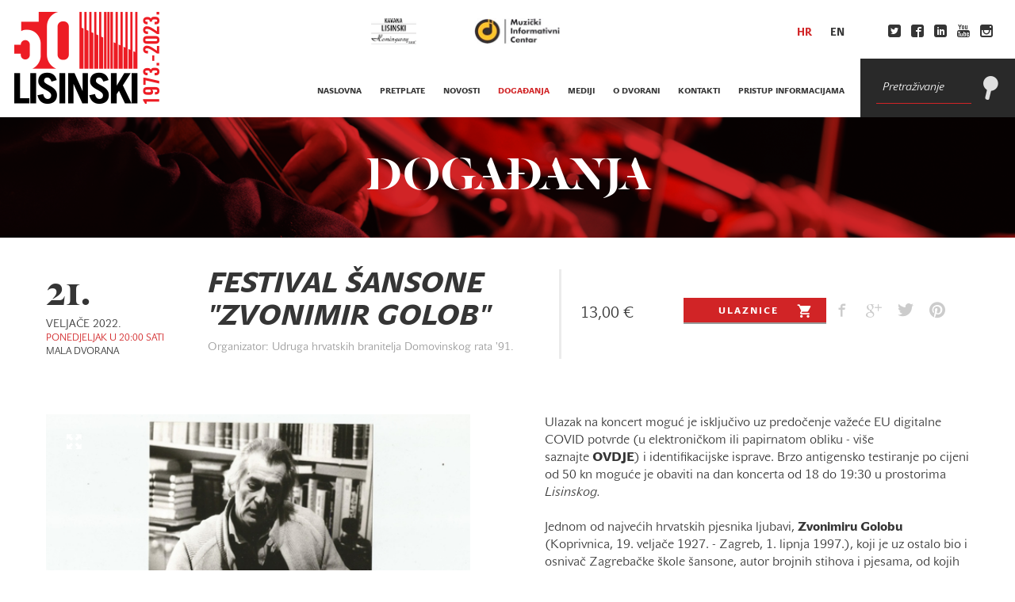

--- FILE ---
content_type: text/html; charset=utf-8
request_url: https://www.lisinski.hr/hr/dogadanja/festival-sansone-br-zvonimir-golob/
body_size: 28741
content:


<!DOCTYPE html>
<html>
  <head class="c_darkmode">
  <title>FESTIVAL ŠANSONE  &quot;ZVONIMIR GOLOB&quot; | Događanja | Lisinski</title>

    <meta name="viewport" content="width=device-width, initial-scale=1">
    <link rel="stylesheet" href="/media/static/styles/app2.css?v=181120252" media="screen" charset="utf-8">
    <link rel="stylesheet" href="https://cdn.jsdelivr.net/gh/orestbida/cookieconsent@v2.9.1/dist/cookieconsent.css" media="screen" charset="utf-8">
    <link rel="stylesheet" href="/media/static/styles/lisinski-cookie.css?v=260420237" media="screen" charset="utf-8">
    <!-- HTML5 Shim and Respond.js IE8 support of HTML5 elements and media queries -->
    <!-- WARNING: Respond.js doesn't work if you view the page via file:// -->
    <!--[if lt IE 9]>
     <script src="https://cdnjs.cloudflare.com/ajax/libs/html5shiv/3.7.2/html5shiv.min.js"></script>
     <script src="https://cdnjs.cloudflare.com/ajax/libs/respond.js/1.4.2/respond.min.js"></script>
    <![endif]-->

    
        <script src="/media/static/scripts/app.js"></script>
    
    
  <link rel="canonical" href="https://www.lisinski.hr/hr/dogadanja/festival-sansone-br-zvonimir-golob/" />
  <!-- Facebook tags -->
  <meta property="og:url" content="https://www.lisinski.hr/hr/dogadanja/festival-sansone-br-zvonimir-golob/" />
  <meta property="og:title" content="FESTIVAL ŠANSONE  &quot;ZVONIMIR GOLOB&quot;" />
  <meta property="og:description" content="Ulazak na koncert moguć je isključivo uz predočenje&amp;nbsp;važeće EU digitalne COVID potvrde (u elektroničkom ili papirnatom obliku - vi&amp;scaron;e saznajte&amp;nbsp;OVDJE)&amp;nbsp;i ..." />
  <meta property="og:site_name" content="Lisinski" />
  <meta property="og:type" content="article" />
  <meta property="og:image" content="https://www.lisinski.hr/media/CACHE/images/images/Scan0312_2/8789f87d1e833403fc19993689f83893.jpg" />
  <!-- Twitter Card data -->
  <meta name="twitter:title" content="FESTIVAL ŠANSONE  &quot;ZVONIMIR GOLOB&quot;">
  <meta name="twitter:description" content="Ulazak na koncert moguć je isključivo uz predočenje&amp;nbsp;važeće EU digitalne COVID potvrde (u elektroničkom ili papirnatom obliku - vi&amp;scaron;e saznajte&amp;nbsp;OVDJE)&amp;nbsp;i ...">
  <meta name="twitter:site" content="@KD_Lisinski">
  <meta name="twitter:creator" content="@KD_Lisinski">
  <meta name="twitter:image" content="https://www.lisinski.hr/media/CACHE/images/images/Scan0312_2/8789f87d1e833403fc19993689f83893.jpg">

  </head>
  
  <body class="c_darkmode" data-token="rqv5hpOLzBw13NpuPzHDq0L6zrDYm2Ph" data-language="hr"  >
    <div class="container">

    

        <header class="mainmenu clearfix">


          <div class="m-left">
              <a id="logo" href="/hr/">
              <img src="/media/static/images/50y_logo_web.png" alt="Lisinski">
              <img class="mobile" src="/media/static/images/50y_logo_mobile_b_red.png" alt="Lisinski">
            </a>
            <div class="toggle-wrap">
              <!--<a href="/hr/radio/" data-showradio="True" class="radio-toggle">
                  <div class="icon-wrapper">
                    <i class="icon icon-Radio"></i>
                  </div>
                </a>-->
                <a href="#" class="search-toggle">
                  <div class="icon-wrapper">
                    <i class="icon icon-Search"></i>
                    <i class="opened icon icon-close"></i>
                  </div>
                </a>
                <a href="#" class="menu-toggle">
                  <div class="icon-wrapper">
                    <i class="icon icon-view-headline"></i>
                    <i class="opened icon icon-close"></i>
                  </div>
                </a>
            </div>
          </div>

          <div class="m-right">

              <!--<a href="/hr/radio/" data-showradio="True" class="radio item">
                  <div class="body">RADIO LISINSKI</div>
                <div class="icon-wrapper">
                  <i class="icon icon-Radio"></i>
                </div>
              </a>-->
              <ul class="horizontal list1 social">
                <li><a href="https://twitter.com/KD_Lisinski" target="_blank"><i class="icon icon-twitter2"></i> </a></li>
                <li><a href="https://www.facebook.com/www.lisinski.hr?rf=122062854514128" target="_blank"><i class="icon icon-facebook2"></i> </a></li>
                <li><a href="https://www.linkedin.com/company/koncertna-dvorana-vatroslava-lisinskog" target="_blank"><i class="icon icon-linkedin"></i> </a></li>
                <li><a href="https://www.youtube.com/channel/UCHKYTT4qLI4zdegYDTI8CHA" target="_blank"><i class="icon icon-youtube3"></i> </a></li>
                <li><a href="https://instagram.com/vatroslavlisinski" target="_blank"><i class="icon icon-instagram"></i> </a></li>
              </ul>
              <div class="search item">
                <form action='/hr/pretraga/' method='get'>
                  <div class="form-group">
                      <input type="text" class="form-control" name="keyword" placeholder="Pretraživanje" value='' title="Molimo vas ispunite polje.">
                  </div>
                  <button type="submit"><i class="icon icon-Search"></i></button>
                </form>
              </div>

          </div>

          <div class="m-center">

            <div class="top">
              <ul class="horizontal list1 logos">
                <li>
                  <a href="https://www.instagram.com/hemingwaybar_lisinski?igsh=NGVuOWplY3dqdWtr">
                    <img src="/media/static/images/hemingway_logo_cr.png" class="logo1" alt="Kavana Lisinski">
                  </a>
                </li>
                <li>
                  <a href="http://mic.hr/">
                    <img src="/media/static/images/mic_logo.jpg" class="logo1" alt="Muzički Informativni Centar">
                  </a>
                </li>
              </ul>
              <ul class="horizontal list1 languages">
                  
                  
                  
                  
                  <li><a href="/hr"  class="active">hr</a></li>
                  
                  <li><a href="/en" >en</a></li>
                  
              </ul>

            </div>

            <div class="bottom">
              <ul class="horizontal list1">
                  <li>
                    <a href="https://www.instagram.com/hemingwaybar_lisinski?igsh=NGVuOWplY3dqdWtr" class="mobile-only-nav">Kavana Lisinski</a>
                  </li>
                  <li>
                    <a href="http://mic.hr/" class="mobile-only-nav">Muzički informativni centar</a>
                  </li>
                  
                  
                  
                  
                  
                  
                  
                  
                  
                  
                  <li><a  href='/hr/'>naslovna</a></li>
                  
                  <li>
                    <a  href='/hr/pretplate/lisinski-subotom-20252026/'>pretplate
                    </a>
                    <ul class="mobile-submenu">
                      
                        <li>
                          <a 
                             href="/hr/pretplate/lisinski-subotom-20252026/">LISINSKI SUBOTOM 2025./2026.</a>
                        </li>
                      
                        <li>
                          <a 
                             href="/hr/pretplate/lisinski-da-camera-20252026/">LISINSKI DA CAMERA 2025./2026.</a>
                        </li>
                      
                        <li>
                          <a 
                             href="/hr/pretplate/lisinski/">LISINSKI + 2025./2026.</a>
                        </li>
                      
                        <li>
                          <a 
                             href="/hr/pretplate/majstorski-ciklus-i-ciklus-sfumato-20252026/">Majstorski ciklus i ciklus Sfumato 2025./2026.</a>
                        </li>
                      
                        <li>
                          <a 
                             href="/hr/pretplate/zagrebacki-solisti-20252026/">ZAGREBAČKI SOLISTI 2025./2026.</a>
                        </li>
                      
                    </ul>
                  </li>
                  <li><a  href='/hr/novosti/'>novosti</a></li>
                  <li><a class="active" href='/hr/dogadanja/'>događanja</a></li>
                  <li><a  href='/hr/mediji/'>mediji</a></li>
                  <li>
                    <a  href='/hr/o-nama/povijest/'>o dvorani</a>
                    <ul class="mobile-submenu">
                      
                      
                      
                      
                      
                      
                      
                      

                      
                      <li><a  href='/hr/o-nama/povijest/'>povijest dvorane</a></li>
                      <li><a  href='/hr/o-nama/publikacije/'>tehnički podaci</a></li>
                      <li><a  href='/hr/o-nama/kongresna-ponuda/'>kongresna ponuda</a></li>
                      <li><a  href='/hr/about/price-list/'>cjenik</a></li>
                      <li><a  href='/hr/o-nama/press/'>press</a></li>
                      <!--<li><a  href='/hr/pristup-informacijama/javna-nabava/'>Javna nabava</a></li>-->
                      <li><a  href='/hr/o-nama/setnja/'>fotografije</a></li>
                      <li><a  href='/hr/o-nama/kucni-red/'>kućni red</a></li>
                    </ul>
                  </li>
                  <li><a  href='/hr/kontakti/'>kontakti</a></li>

                  <!--<li><a  href='/hr/covid-19/'>COVID-19</a></li>-->
                  
                  <li>
                    <a  href='/hr/pristup-informacijama/pravo-na-pristup-informacijama/'>Pristup informacijama</a>
                    <ul class="mobile-submenu">
                      
                      
                      
                      
                      
                      
                      

                      <li><a  href='/hr/pristup-informacijama/pravo-na-pristup-informacijama/'>pristup informacijama</a></li>
                      <li><a  href='/hr/pristup-informacijama/javna-nabava/'>Javna nabava</a></li>
                      <li><a  href='/hr/pristup-informacijama/upravno-vijece/'>Upravno vijeće</a></li>
                      <li><a  href='/hr/pristup-informacijama/za%C5%A1tita-osobnih-podataka/'>Zaštita podataka</a></li>
                      <li><a  href='/hr/pristup-informacijama/zaposlenje/'>Zapošljavanje</a></li>
                      <li><a  href='/hr/pristup-informacijama/akti-u-ustanovi-i-opci-propisi/'>Akti i propisi</a></li>
                    </ul>
                  </li>
                  
              </ul>
            </div>

          </div>


        </header>

    


    
    

    


    <section class="fv event">

      <header class="bg_image image1">
          <h1 class="section-title v2">Događanja</h1>
      </header>

      <div class="mw1">

        <section>
          <table class="events-table">
            <tbody>
              <tr>
                <td class="date_location">
                  
                    <div class="date">
                      <div class="day">21.</div>
                      <div class="month_year">veljače 2022.</div>
                    </div>
                  
                    <div class="location">
                      
                        <div class="when">Ponedjeljak u 20:00 sati</div>
                      
                      <div class="where">Mala dvorana</div>
                    </div>

                </td>
                <td class="body">
                  <h2 class="title">FESTIVAL ŠANSONE <BR> "ZVONIMIR GOLOB"</h2>
                  <div class="location mobile clearfix">
                    
                      <div class="when">Ponedjeljak U 20:00</div>
                    
                    <div class="where">Mala dvorana</div>
                  </div>
                  <div class="organizer">Organizator: Udruga hrvatskih branitelja Domovinskog rata &#39;91.</div>
                </td>
                <td class="prices">
                    
                    <div class="price">13,00 € </div>
                      <!-- <div class="price">13 kn</div> -->
                    
                </td>
                <td class="actions">
                  
                  <a class="btn btn-red clearfix" href="https://www.ulaznice.hr/web/event/1/33633" target="_blank">Ulaznice<i class="icon icon-shopping-cart"></i></a>
                  

                  <div class="social-share">
                      <a href="https://www.facebook.com/sharer/sharer.php?u=www.lisinski.hr/hr/dogadanja/festival-sansone-br-zvonimir-golob/" target="_blank"><i class="icon icon-facebook"></i></a>
                      <a href="https://plus.google.com/share?url=www.lisinski.hr/hr/dogadanja/festival-sansone-br-zvonimir-golob/" target="_blank"><i class="icon icon-google-plus"></i></a>
                      <a href="https://twitter.com/home?status=www.lisinski.hr/hr/dogadanja/festival-sansone-br-zvonimir-golob/" target="_blank"><i class="icon icon-twitter"></i></a>
                      <a href="https://pinterest.com/pin/create/button/?url=www.lisinski.hr/hr/dogadanja/festival-sansone-br-zvonimir-golob/&media=www.lisinski.hr/media/CACHE/images/images/Scan0312_2/4386e2cf2e5a4d979090350f2b843ffd.jpg&description=FESTIVAL ŠANSONE  &quot;ZVONIMIR GOLOB&quot;" target="_blank"><i class="icon icon-pinterest"></i></a>
                  </div>
                </td>
              </tr>
            </tbody>
          </table>
          <div class="mobile-wrap clearfix">
            <div class="prices mobile">
            
            <div class="price">13,00 € </div>
            
            </div>
            <div class="actions mobile">
              
              <a class="btn btn-red clearfix" href="https://www.ulaznice.hr/web/event/1/33633" target="_blank">Ulaznice<i class="icon icon-shopping-cart"></i></a>
              
            </div>
          </div>
        </section>

        <section class="read">
          <div class="split s50-50">
            <div class="s1">
              <div class="gallery gallery-lightbox">
                
                <div class="js_slider2 big ">
                  <div class="slides">
                  
                    <div class="slide">
                                               
                      <img src='/media/CACHE/images/images/Scan0312_2/8789f87d1e833403fc19993689f83893.jpg'>
                      <a href='/media/CACHE/images/images/Scan0312_2/4386e2cf2e5a4d979090350f2b843ffd.jpg' class="lightbox show_expand"><i class="icon icon-expand"></i></a>
                      <div class="count-wrap">
                        <span class="count">
                          <span class="current"></span>/<span class="total"></span>
                        </span>
                      </div>
                    </div>
                  
                  </div>
                </div>


                <div class="js_slider3 nav">
                  <div class="slides">
                  
                    <div class="slide"><div class="img-wrap"><img src='/media/CACHE/images/images/Scan0312_2/a427d594aae6180113f9e99e2f5f2de1.jpg'></div></div>
                  
                  </div>
                </div>

              </div>

            </div>

            <div class="s2">
              <div class="long">
                <div><span>Ulazak na koncert moguć je isključivo uz predočenje&nbsp;važeće EU digitalne COVID potvrde (u elektroničkom ili papirnatom obliku - vi&scaron;e saznajte&nbsp;</span><a href="https://www.eudigitalnacovidpotvrda.hr/hr"><strong>OVDJE</strong></a><span>)&nbsp;i identifikacijske isprave. Brzo antigensko testiranje po cijeni od 50 kn moguće je obaviti na dan koncerta od 18 do 19:30 u prostorima <em>Lisinskog.</em></span></div>
<div>&nbsp;</div>
<div>Jednom od najvećih hrvatskih pjesnika ljubavi, <strong>Zvonimiru Golobu</strong> (Koprivnica, 19. veljače 1927. - Zagreb, 1. lipnja 1997.), koji je uz ostalo bio i osnivač Zagrebačke &scaron;kole &scaron;ansone, autor brojnih stihova i pjesama, od kojih je najvi&scaron;e uglazbio Arsen Dedić, posvećen je i Festival &scaron;ansone &bdquo;Zvonimir Golob&ldquo; na kojem će u njegovu čast i slavu poznati glazbeni umjetnici izvesti niz pjesama i na taj se način prisjetiti njegova bogatog i raznovrsnog djelovanja.&nbsp;</div>
<div>&nbsp;</div>
<div>Ranijih godina festival se održavao u njegovu rodnom gradu, a ovo je prvi puta da se organizira u Zagrebu, gdje je godinama živio i radio.</div>
<div>Bit će to večer ljubavi, odnosno sjećanja na barda hrvatske poezije i &scaron;ansone.&nbsp;&nbsp;</div>
<div>&nbsp;</div>
<div><strong>Sudjeluju:</strong></div>
<div>Ranko Boban, Mladen Burnać, Darko Domijan, <span>Etno duo Goga i Željko,&nbsp;</span>Juraj Galina,&nbsp;Boris Ćiro Ga&scaron;parac, Nino Golob,&nbsp;Hrvoje Hegedu&scaron;ić,&nbsp;Ženski vokalni sastav Ive,&nbsp;Toni Janković,&nbsp;Paula Jusić, Zrinko Kapetanić (recitator), Vladimir Koči&scaron;-Zec, Zdenka Kovačiček, Željko Kru&scaron;lin - Kru&scaron;ka,&nbsp;Željka Marinović, Ivica Pepelko, Miroslav &Scaron;koro, Mirko &Scaron;venda-Žiga, Miro Ungar, Kostadinka Velkovska, Alka Vuica, Dražen Žanko.&nbsp;</div>
<div>&nbsp;</div>
<div><strong>Voditelji:</strong></div>
<div>Kostadinka Velkovska i Goran Grgić</div>
              </div>
              
              <div class="additional_info">
                Ulazak na koncert moguć je isključivo uz predočenje važeće EU digitalne COVID potvrde (u elektroničkom ili papirnatom obliku) i identifikacijske isprave. Brzo antigensko testiranje po cijeni od 50 kn moguće je obaviti na dan koncerta od 18 do 19:30 u prostorima Lisinskog.
              </div>
            </div>
          </div>
        </section>


        

        



      </div>
    </section>






    


        <footer class="main">

          <div class="content">

            <div class="split s40-30-30">
              <div class="s1 contact">
                <i class="icon icon-email"></i>
                <div><strong>KONCERTNA DVORANA VATROSLAVA LISINSKOG</strong><br />Trg Stjepana Radića 4, HR-10000 Zagreb</div>
<div>&nbsp;</div>
<div><strong><strong>BLAGAJNE DVORANE&nbsp;<em>LISINSKI</em>&nbsp;</strong></strong></div>
<div>&nbsp;</div>
<div>Ponedjeljak: 13 &ndash; 20 sati (pauza: 16 do 16.30)</div>
<div>Utorak &ndash; petak: 10 &ndash; 20 sati (pauza: 12.30 do 13 i 16 do 16.30)</div>
<div>Vikendom sat vremena prije početka programa.</div>
<div><strong>&nbsp;</strong></div>
<div>Tel: +385 (0)1 6121 166</div>
<div>e-mail:&nbsp;<a href="mailto:blagajna@lisinski.hr">blagajna@lisinski.hr</a></div>
<div>&nbsp;</div>
<div><strong>BLAGAJNA ZAGREBAČKE FILHARMONIJE:&nbsp;</strong></div>
<div>
<div>&nbsp;</div>
</div>
<div>ponedjeljak i petak: 14 - 19:30&nbsp;(pauza: 16 do 16.30)</div>
<div>utorak, srijeda i četvrtak: 10 - 16 (pauza: 13 do 13.30)</div>
<div>&nbsp;</div>
<div><strong>Informacije Zagrebačke filharmonije</strong></div>
<div>Blagajna: +385 (0)1 63 13 125</div>
<div>Marketing: +385 (0)1 60 60 101</div>
<div>Online prodaja</div>
<div>www.ulaznice.hr / www.zgf.hr&nbsp;</div>
<div>&nbsp;</div>
<div><strong>KAVANA LISINSKI</strong></div>
<div><strong>Hemingway bar</strong></div>
<div>&nbsp;</div>
<div>Kavana je otvorena svaki dan od 8 do 24 sata,&nbsp;</div>
<div>ponekad radi i po izmijenjenom rasporedu, ovisno o trajanju programa u Dvorani ili praznicima i blagdanima.</div>
<div>Kontakt:&nbsp;</div>
<div>kavanalisinski@hemingway.hr</div>
<div>+385 (0)95 366 8365</div>
<div>+385 (0)1 626 4125</div>
<div>&nbsp;</div>
<div>_____________________</div>
<div>Osobe u invalidskim kolicima imaju besplatan ulazak na sva javna događanja u Koncertnoj dvorani Vatroslava Lisinskog (osim ako unutar pojedinog događaja nije navedeno drukčije), dok osoba u njihovoj pratnji plaća 50 % cijene odabrane kategorije ulaznice za konkretni događaj. Svoju besplatnu ulaznicu osobe u invalidskim kolicima mogu telefonski rezervirati na blagajni&nbsp;<em>Lisinskog.</em></div>
<div>&nbsp;</div>
<div>Molimo sve posjetitelje Koncertne dvorane Vatroslava Lisinskog da po&scaron;tuju te da se pridržavaju pravila Dvorane obvezatnog kori&scaron;tenja garderobe. U slučaju gubitka garderobnog broja, izgubljeni broj se nakon sastavljanja zapisnika naplaćuje 7.50 &euro; (oslobođeno PDV-a temeljem članka 25. stavak 1. Pravilnika o PDV-u NN 79/13). U&nbsp;prostore gledali&scaron;ta dvorana posjetiteljima je zabranjeno uno&scaron;enje kaputa, jakni, balonera, vjetrovki, ki&scaron;nih kabanica, ki&scaron;obrana, putnih torbi, planinarskih i sportskih ruksaka, glazbenih instrumenata, uređaja za neovla&scaron;teno snimanje (foto-, audio- ili videooprema), kao ni kori&scaron;tenje mobilnih telefona za vrijeme priredbe te hrane, boca, limenki, ča&scaron;a, oružja, pirotehničkih sredstava, cvijeća i cvjetnih aranžmana i drugih neprimjerenih predmeta.&nbsp;Za nepohranjene, a izgubljene stvari ne odgovaramo.</div>
<div>&nbsp;</div>
<div>Ulaznice za događaje u organizaciji Koncertne dvorane Vatroslava Lisinskog prodaju se <em>online</em> isključivo preko stranica www.lisinski.hr i ulaznice.hr, a iznimno i preko drugih ovla&scaron;tenih stranica prodaje ulaznica, &scaron;to je posebno naznačeno na na&scaron;im mrežnim stranicama uz svako događanje. Preporučamo da se prije svake kupnje ulaznica informirate na službenoj stranici Koncertne dvorane Vatroslava Lisinskog o prodajnim mjestima te cijenama ulaznica za svako događanje.&nbsp;Ulaznice nije moguće rezervirati.&nbsp;</div>
<div>Posjetitelji kupnjom ulaznica prihvaćaju kućni red Koncertne dvorane Vatroslava Lisinskog, mogućnost promjene izvođača, programa i/ili termina izvedbe. Dvorana <em>Lisinski</em> odgovara za programe u vlastitoj produkciji, a za ostale programe u cijelosti odgovaraju njihovi organizatori (reklamacije, povrat novca od kupljenih ulaznica za otkazane programe i sl.).</div>
<div>&nbsp;</div>
<div><strong>U skladu s odredbom članka 86. stavak 1. točka 12. Zakona o za&scaron;titi potro&scaron;ača, kupac nema pravo na jednostrani raskid ugovora (povrat ili zamjenu ulaznice). KDVL odgovara za programe u vlastitoj produkciji, a za ostale programe u cijelosti odgovaraju njihovi organizatori (reklamacije, povrat novca od kupljenih ulaznica za otkazane programe i sl.). Kupac može ostvariti pravo na povrat sredstava isključivo u slučaju otkazanog događaja. Povrat je moguć u roku 30 dana na mjestu gdje je ulaznica kupljena i na način kako je kupljena. Sukladno članku 10. Zakona o za&scaron;titi potro&scaron;ača, svi pisani prigovori mogu se predati osobno u poslovnim prostorijama Koncertne dvorane Vatroslava Lisinskog, putem po&scaron;te na adresu Trg Stjepana Radića 4, Zagreb, odnosno putem elektroničke po&scaron;te na e-adresu <a href="mailto:prigovor@lisinski.hr">prigovor@lisinski.hr</a>.</strong></div>
<div>&nbsp;</div>
<div>Posjetiteljima koji zakasne na početak programa ulazak je dopu&scaron;ten tijekom stanke, odnosno prema odluci službene osobe u trenucima u kojima neće ometati program i druge posjetitelje. Posjetitelji su suglasni s radijskim i televizijskim snimanjem programa koje je dogovorio organizator.&nbsp;</div>
<div>&nbsp;</div>
<div>Molimo da, prije nego &scaron;to konačno potvrdite kupnju ulaznica internetom, provjerite sve podatke o željenu događaju, datumu i vremenu izvedbe jer naknadne reklamacije nećemo moći uvažiti.&nbsp;</div>
<div>&nbsp;</div>
<div>Na sva&nbsp;pitanja korisnika zaprimljena&nbsp;e-po&scaron;tom odgovaramo u razumnom roku, a najkasnije 15 dana od primitka upita.&nbsp;</div>
              </div>
              <div class="s2">
                <i class="icon icon-view-headline"></i>
                <ul class="list1">
                  
                  
                  
                  
                  
                  
                  
                  <li><a  href='/hr/'>naslovna</a></li>
                  <li><a  href='/hr/novosti/'>novosti</a></li>
                  <li><a class="active" href='/hr/dogadanja/'>događanja</a></li>
                  <li><a  href='/hr/mediji/'>mediji</a></li>
                  <li><a  href='/hr/o-nama/povijest/'>o dvorani</a></li>
                  <li><a  href='/hr/kontakti/'>kontakti</a></li>
                  <!-- <li><a class="active" href=''>COVID-19</a></li>-->
                </ul>
              </div>

              <div class="s3">

                <div class="newsletter clearfix">
                  <p>
                  Prvi saznajte novosti o programu 
                    <br>
                  </p>
                  <a class="btn" href="https://email-lisinski.hr/x/plugin/?pName=subscribe&MIDRID=S7Y1BAAA38&pLang=hr&Z=1225768289" target="_blank">prijavite se na naš NEWSLETTER</a>
                </div>
                <div class="social col-3">
                    <p>Pratite nas</p>
                  <div class="items-wrap clearfix">
                    <a class="item" href="https://www.facebook.com/www.lisinski.hr?rf=122062854514128" target="_blank"><img src="/media/static/images/fb.jpg" alt="Facebook"></a>
                    <a class="item" href="https://www.youtube.com/channel/UCHKYTT4qLI4zdegYDTI8CHA" target="_blank"><img src="/media/static/images/youtube.png" alt="Youtube"></a>
                    <a class="item" href="https://instagram.com/vatroslavlisinski" target="_blank"><img src="/media/static/images/instagram.png" alt="Instagram"></a>
                  </div>
                </div>
              </div>
            </div>

          </div>


          <div class="sponsors">
            
              <h3 class="title">Generalni sponzor</h3>
              <div class="items clearfix">
                
                  
                    <br>
                  
                  <div class="item">
                    <a href="https://www.pbz.hr/gradjani">
                      <img src="/media/partners/PBZ_1.png" alt="Pbz">
                    </a>
                  </div>
                
                  
                    <div class="item">
                    </div>
                  
                  <div class="item">
                    <a href="http://www.crosig.hr/">
                      <img src="/media/partners/CO_NOVI_LOGO_POZ_za_web.png" alt="Croatia Osiguranje">
                    </a>
                  </div>
                
              </div>
            

            
              <h3 class="title">Sponzori</h3>
              <div class="items clearfix">
                
                  <div class="item">
                    <a href="http://www.ina.hr/">
                      <img src="/media/partners/Sponzor_Ina.png" alt="INA">
                    </a>
                  </div>
                
              </div>
            

            
              <h3 class="title">Pokrovitelji</h3>
              <div class="items clearfix">
                
                  <div class="item">
                    <a href="http://www.zagreb.hr/">
                      <img src="/media/partners/Sponzor_Gradzagreb.png" alt="Grad Zagreb">
                    </a>
                  </div>
                
              </div>
            

            
          </div>


          <div class="copy">
            <h5>
                &copy; 2015. Koncertna dvorana Vatroslava Lisinskog. Sva prava pridržana.
            </h5>

            <h5><a href="http://www.revolucija.hr/">Dizajn i razvoj: Studio Revolucija</a></h5>
            <a href="http://www.revolucija.hr/"><img src="/media/static/images/revolucija_logo.gif" alt="Studio Revolucija"></a>

          </div>

        </footer>

    

    </div>

    <script defer src="https://cdn.jsdelivr.net/gh/orestbida/cookieconsent@v2.9.1/dist/cookieconsent.js"></script>
    <script defer src="/media/static/scripts/src/cookie-consent.js"></script>
     <script type="text/plain" data-cookiecategory="analytics"> (function(i,s,o,g,r,a,m){i['GoogleAnalyticsObject']=r;i[r]=i[r]||function(){ (i[r].q=i[r].q||[]).push(arguments)},i[r].l=1*new Date();a=s.createElement(o), m=s.getElementsByTagName(o)[0];a.async=1;a.src=g;m.parentNode.insertBefore(a,m) })(window,document,'script','//www.google-analytics.com/analytics.js','ga');
      ga('create', 'UA-63617736-1', 'auto'); ga('send', 'pageview');
    </script>
  </body>
</html>
